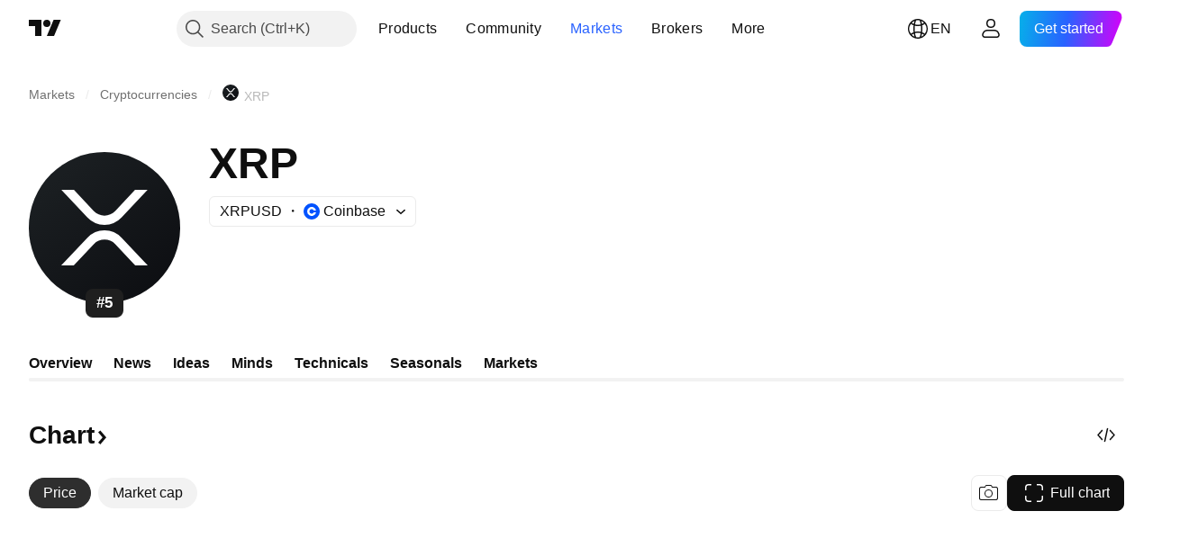

--- FILE ---
content_type: image/svg+xml
request_url: https://s3-symbol-logo.tradingview.com/crypto/XTVCXRP--big.svg
body_size: 207
content:
<!-- by TradingView --><svg width="56" height="56" xmlns="http://www.w3.org/2000/svg"><path fill="url(#paint0_linear)" d="M0 0h56v56H0z"/><path d="M39.307 14h4.631l-9.634 10.278A8.739 8.739 0 0128 27.01a8.739 8.739 0 01-6.304-2.732L12.046 14h4.647l7.311 7.873c2.141 2.271 5.851 2.271 7.992 0L39.306 14zM16.63 41.984h-4.63l9.695-10.247a8.754 8.754 0 016.312-2.732 8.754 8.754 0 016.312 2.733L44 42h-4.631l-7.357-7.842c-2.142-2.27-5.851-2.27-7.992 0l-7.389 7.826z" fill="#fff"/><defs><linearGradient id="paint0_linear" x1="10.418" y1="9.712" x2="68.147" y2="76.017" gradientUnits="userSpaceOnUse"><stop stop-color="#1A1E21"/><stop offset="1" stop-color="#06060A"/></linearGradient></defs></svg>

--- FILE ---
content_type: application/javascript; charset=utf-8
request_url: https://static.tradingview.com/static/bundles/en.74401.efc5c79a46b8363e72af.js
body_size: 10949
content:
(self.webpackChunktradingview=self.webpackChunktradingview||[]).push([[74401,63173,87178,37117,8800,83477],{25450:e=>{e.exports=["Gamma"]},148332:e=>{e.exports=["Delta"]},21456:e=>{e.exports=["Rho"]},37354:e=>{e.exports=["Theta"]},260812:e=>{e.exports=["Vega"]},797547:e=>{e.exports=["Equity"]},136330:e=>{e.exports=["Theme"]},183699:e=>{e.exports=["Next"]},586987:e=>{e.exports=["Month"]},549127:e=>{e.exports=["Announcement date"]},380003:e=>{e.exports=["Deal amount"]},775195:e=>{e.exports=["Offer date"]},26509:e=>{e.exports=["Offer price"]},529923:e=>{e.exports=["Shares offered"]},490640:e=>{e.exports=["Price range"]},280903:e=>{e.exports=["Buy"]},147094:e=>{e.exports=["Neutral"]},71780:e=>{e.exports=["Sell"]},948826:e=>{e.exports=["Strong buy"]},652042:e=>{e.exports=["Strong sell"]},783477:e=>{e.exports=Object.create(null),e.exports.Technicals_study=["Technicals"],e.exports["*All Candlestick Patterns*_study"]=["*All Candlestick Patterns*"],e.exports["24-hour Volume_study"]=["24-hour Volume"],e.exports["52 Week High/Low_study"]=["52 Week High/Low"],e.exports.ASI_study=["ASI"],e.exports["Abandoned Baby - Bearish_study"]=["Abandoned Baby - Bearish"],e.exports["Abandoned Baby - Bullish_study"]=["Abandoned Baby - Bullish"],e.exports["Accelerator Oscillator_study"]=["Accelerator Oscillator"],e.exports["Accounts payable_study"]=["Accounts payable"],e.exports["Accounts receivable - trade, net_study"]=["Accounts receivable - trade, net"],e.exports["Accounts receivables, gross_study"]=["Accounts receivables, gross"],e.exports.Accruals_study=["Accruals"],e.exports["Accrued payroll_study"]=["Accrued payroll"],e.exports["Accumulated depreciation, total_study"]=["Accumulated depreciation, total"],e.exports["Accumulation/Distribution_study"]=["Accumulation/Distribution"],e.exports["Accumulative Swing Index_study"]=["Accumulative Swing Index"],e.exports["Additional paid-in capital/Capital surplus_study"]=["Additional paid-in capital/Capital surplus"],e.exports["Advance Decline Line_study"]=["Advance Decline Line"],e.exports["Advance Decline Ratio_study"]=["Advance Decline Ratio"],e.exports["Advance/Decline Ratio (Bars)_study"]=["Advance/Decline Ratio (Bars)"],e.exports["Advance/Decline_study"]=["Advance/Decline"],e.exports["After tax other income/expense_study"]=["After tax other income/expense"],e.exports["All Chart Patterns_study"]=["All Chart Patterns"],e.exports["Altman Z-score_study"]=["Altman Z-score"],e.exports["Amortization of deferred charges_study"]=["Amortization of deferred charges"],e.exports["Amortization of intangibles_study"]=["Amortization of intangibles"],e.exports.Amortization_study=["Amortization"],e.exports["Anchored Volume Profile_study"]=["Anchored Volume Profile"],e.exports["Arnaud Legoux Moving Average_study"]=["Arnaud Legoux Moving Average"],e.exports.Aroon_study=["Aroon"],e.exports["Asset turnover_study"]=["Asset turnover"],e.exports["Auto Anchored Volume Profile_study"]=["Auto Anchored Volume Profile"],e.exports["Auto Fib Extension_study"]=["Auto Fib Extension"],
e.exports["Auto Fib Retracement_study"]=["Auto Fib Retracement"],e.exports["Auto Pitchfork_study"]=["Auto Pitchfork"],e.exports["Auto Trendlines_study"]=["Auto Trendlines"],e.exports["Average Daily Range_study"]=["Average Daily Range"],e.exports["Average Day Range_study"]=["Average Day Range"],e.exports["Average Directional Index_study"]=["Average Directional Index"],e.exports["Average Price_study"]=["Average Price"],e.exports["Average True Range_study"]=["Average True Range"],e.exports["Average basic shares outstanding_study"]=["Average basic shares outstanding"],e.exports["Awesome Oscillator_study"]=["Awesome Oscillator"],e.exports.BBTrend_study=["BBTrend"],e.exports["Bad debt / Doubtful accounts_study"]=["Bad debt / Doubtful accounts"],e.exports["Balance of Power_study"]=["Balance of Power"],e.exports["BarUpDn Strategy_study"]=["BarUpDn Strategy"],e.exports["Basic EPS_study"]=["Basic EPS"],e.exports["Basic earnings per share (Basic EPS)_study"]=["Basic earnings per share (Basic EPS)"],e.exports["Bearish Flag Chart Pattern_study"]=["Bearish Flag Chart Pattern"],e.exports["Bearish Pennant Chart Pattern_study"]=["Bearish Pennant Chart Pattern"],e.exports["Beneish M-score_study"]=["Beneish M-score"],e.exports["Bollinger BandWidth_study"]=["Bollinger BandWidth"],e.exports["Bollinger Bands %b_study"]=["Bollinger Bands %b"],e.exports["Bollinger Bands Strategy directed_study"]=["Bollinger Bands Strategy directed"],e.exports["Bollinger Bands Strategy_study"]=["Bollinger Bands Strategy"],e.exports["Bollinger Bands_study"]=["Bollinger Bands"],e.exports["Bollinger Bars_study"]=["Bollinger Bars"],e.exports["Book value per share_study"]=["Book value per share"],e.exports["Bull Bear Power_study"]=["Bull Bear Power"],e.exports["Bullish Flag Chart Pattern_study"]=["Bullish Flag Chart Pattern"],e.exports["Bullish Pennant Chart Pattern_study"]=["Bullish Pennant Chart Pattern"],e.exports["Buyback yield %_study"]=["Buyback yield %"],e.exports["COGS to revenue ratio_study"]=["COGS to revenue ratio"],e.exports.CRSI_study=["CRSI"],e.exports["CapEx per share_study"]=["CapEx per share"],e.exports["Capital and operating lease obligations_study"]=["Capital and operating lease obligations"],e.exports["Capital expenditures - fixed assets_study"]=["Capital expenditures - fixed assets"],e.exports["Capital expenditures - other assets_study"]=["Capital expenditures - other assets"],e.exports["Capital expenditures_study"]=["Capital expenditures"],e.exports["Capitalized lease obligations_study"]=["Capitalized lease obligations"],e.exports["Cash & equivalents_study"]=["Cash & equivalents"],e.exports["Cash and short term investments_study"]=["Cash and short term investments"],e.exports["Cash conversion cycle_study"]=["Cash conversion cycle"],e.exports["Cash from financing activities_study"]=["Cash from financing activities"],e.exports["Cash from investing activities_study"]=["Cash from investing activities"],e.exports["Cash from operating activities_study"]=["Cash from operating activities"],e.exports["Cash per share_study"]=["Cash per share"],
e.exports["Cash to debt ratio_study"]=["Cash to debt ratio"],e.exports["Chaikin Money Flow_study"]=["Chaikin Money Flow"],e.exports["Chaikin Oscillator_study"]=["Chaikin Oscillator"],e.exports["Chaikin Volatility_study"]=["Chaikin Volatility"],e.exports["Chande Kroll Stop_study"]=["Chande Kroll Stop"],e.exports["Chande Momentum Oscillator_study"]=["Chande Momentum Oscillator"],e.exports["Change in accounts payable_study"]=["Change in accounts payable"],e.exports["Change in accounts receivable_study"]=["Change in accounts receivable"],e.exports["Change in accrued expenses_study"]=["Change in accrued expenses"],e.exports["Change in inventories_study"]=["Change in inventories"],e.exports["Change in other assets/liabilities_study"]=["Change in other assets/liabilities"],e.exports["Change in taxes payable_study"]=["Change in taxes payable"],e.exports["Changes in working capital_study"]=["Changes in working capital"],e.exports.ChannelBreakOutStrategy_study=["ChannelBreakOutStrategy"],e.exports["Chop Zone_study"]=["Chop Zone"],e.exports["Choppiness Index_study"]=["Choppiness Index"],e.exports["Commodity Channel Index_study"]=["Commodity Channel Index"],e.exports["Common dividends paid_study"]=["Common dividends paid"],e.exports["Common equity, total_study"]=["Common equity, total"],e.exports["Common stock par/Carrying value_study"]=["Common stock par/Carrying value"],e.exports.Compare_study=["Compare"],e.exports["Conditional Expressions_study"]=["Conditional Expressions"],e.exports["Connors RSI_study"]=["Connors RSI"],e.exports.ConnorsRSI_study=["ConnorsRSI"],e.exports["Consecutive Up/Down Strategy_study"]=["Consecutive Up/Down Strategy"],e.exports["Coppock Curve_study"]=["Coppock Curve"],e.exports["Correlation - Log_study"]=["Correlation - Log"],e.exports["Correlation Coefficient_study"]=["Correlation Coefficient"],e.exports["Cost of goods sold_study"]=["Cost of goods sold"],e.exports["Cost of goods_study"]=["Cost of goods"],e.exports["Crypto Open Interest_study"]=["Crypto Open Interest"],e.exports["Cumulative Volume Delta_study"]=["Cumulative Volume Delta"],e.exports["Cumulative Volume Index_study"]=["Cumulative Volume Index"],e.exports["Cup and Handle Chart Pattern_study"]=["Cup and Handle Chart Pattern"],e.exports["Current portion of LT debt and capital leases_study"]=["Current portion of LT debt and capital leases"],e.exports["Current ratio_study"]=["Current ratio"],e.exports.DMI_study=["DMI"],e.exports["Dark Cloud Cover - Bearish_study"]=["Dark Cloud Cover - Bearish"],e.exports["Days inventory_study"]=["Days inventory"],e.exports["Days payable_study"]=["Days payable"],e.exports["Days sales outstanding_study"]=["Days sales outstanding"],e.exports["Debt to EBITDA ratio_study"]=["Debt to EBITDA ratio"],e.exports["Debt to assets ratio_study"]=["Debt to assets ratio"],e.exports["Debt to equity ratio_study"]=["Debt to equity ratio"],e.exports["Debt to revenue ratio_study"]=["Debt to revenue ratio"],e.exports["Deferred income, current_study"]=["Deferred income, current"],
e.exports["Deferred income, non-current_study"]=["Deferred income, non-current"],e.exports["Deferred tax assets_study"]=["Deferred tax assets"],e.exports["Deferred tax liabilities_study"]=["Deferred tax liabilities"],e.exports["Deferred taxes (cash flow)_study"]=["Deferred taxes (cash flow)"],e.exports["Deprecation and amortization_study"]=["Deprecation and amortization"],e.exports["Depreciation & amortization (cash flow)_study"]=["Depreciation & amortization (cash flow)"],e.exports["Depreciation/depletion_study"]=["Depreciation/depletion"],e.exports.Depreciation_study=["Depreciation"],e.exports["Detrended Price Oscillator_study"]=["Detrended Price Oscillator"],e.exports["Diluted EPS_study"]=["Diluted EPS"],e.exports["Diluted earnings per share (Diluted EPS)_study"]=["Diluted earnings per share (Diluted EPS)"],e.exports["Diluted net income available to common stockholders_study"]=["Diluted net income available to common stockholders"],e.exports["Diluted shares outstanding_study"]=["Diluted shares outstanding"],e.exports["Dilution adjustment_study"]=["Dilution adjustment"],e.exports["Directional Movement Index_study"]=["Directional Movement Index"],e.exports["Directional Movement_study"]=["Directional Movement"],e.exports["Discontinued operations_study"]=["Discontinued operations"],e.exports["Divergence Indicator_study"]=["Divergence Indicator"],e.exports["Dividend payout ratio %_study"]=["Dividend payout ratio %"],e.exports["Dividend yield %_study"]=["Dividend yield %"],e.exports["Dividends payable_study"]=["Dividends payable"],e.exports["Dividends per share - common stock primary issue_study"]=["Dividends per share - common stock primary issue"],e.exports["Doji Star - Bearish_study"]=["Doji Star - Bearish"],e.exports["Doji Star - Bullish_study"]=["Doji Star - Bullish"],e.exports.Doji_study=["Doji"],e.exports["Donchian Channels_study"]=["Donchian Channels"],e.exports["Double Bottom Chart Pattern_study"]=["Double Bottom Chart Pattern"],e.exports["Double EMA_study"]=["Double EMA"],e.exports["Double Top Chart Pattern_study"]=["Double Top Chart Pattern"],e.exports["Downside Tasuki Gap - Bearish_study"]=["Downside Tasuki Gap - Bearish"],e.exports["Dragonfly Doji - Bullish_study"]=["Dragonfly Doji - Bullish"],e.exports["EBIT per share_study"]=["EBIT per share"],e.exports["EBITDA margin %_study"]=["EBITDA margin %"],e.exports["EBITDA per share_study"]=["EBITDA per share"],e.exports.EBITDA_study=["EBITDA"],e.exports.EBIT_study=["EBIT"],e.exports["EMA Cross_study"]=["EMA Cross"],e.exports["EPS basic one year growth_study"]=["EPS basic one year growth"],e.exports["EPS diluted one year growth_study"]=["EPS diluted one year growth"],e.exports["EPS estimates_study"]=["EPS estimates"],e.exports["Earnings yield_study"]=["Earnings yield"],e.exports["Ease Of Movement_study"]=["Ease Of Movement"],e.exports["Ease of Movement_study"]=["Ease of Movement"],e.exports["Effective interest rate on debt %_study"]=["Effective interest rate on debt %"],e.exports["Elder Force Index_study"]=["Elder Force Index"],
e.exports["Elder's Force Index_study"]=["Elder's Force Index"],e.exports["Elders Force Index_study"]=["Elders Force Index"],e.exports["Elliott Wave Chart Pattern_study"]=["Elliott Wave Chart Pattern"],e.exports["Engulfing - Bearish_study"]=["Engulfing - Bearish"],e.exports["Engulfing - Bullish_study"]=["Engulfing - Bullish"],e.exports["Enterprise value to EBIT ratio_study"]=["Enterprise value to EBIT ratio"],e.exports["Enterprise value to EBITDA ratio_study"]=["Enterprise value to EBITDA ratio"],e.exports["Enterprise value to revenue ratio_study"]=["Enterprise value to revenue ratio"],e.exports["Enterprise value_study"]=["Enterprise value"],e.exports.Envelope_study=["Envelope"],e.exports.Envelopes_study=["Envelopes"],e.exports["Equity in earnings_study"]=["Equity in earnings"],e.exports["Equity to assets ratio_study"]=["Equity to assets ratio"],e.exports["Evening Doji Star - Bearish_study"]=["Evening Doji Star - Bearish"],e.exports["Evening Star - Bearish_study"]=["Evening Star - Bearish"],e.exports["Falling Three Methods - Bearish_study"]=["Falling Three Methods - Bearish"],e.exports["Falling Wedge Chart Pattern_study"]=["Falling Wedge Chart Pattern"],e.exports["Falling Window - Bearish_study"]=["Falling Window - Bearish"],e.exports["Financing activities – other sources_study"]=["Financing activities – other sources"],e.exports["Financing activities – other uses_study"]=["Financing activities – other uses"],e.exports["Fisher Transform_study"]=["Fisher Transform"],e.exports["Fixed Range Volume Profile_study"]=["Fixed Range Volume Profile"],e.exports["Fixed Range_study"]=["Fixed Range"],e.exports["Float shares outstanding_study"]=["Float shares outstanding"],e.exports["Free cash flow margin %_study"]=["Free cash flow margin %"],e.exports["Free cash flow per share_study"]=["Free cash flow per share"],e.exports["Free cash flow_study"]=["Free cash flow"],e.exports["Free float_study"]=["Free float"],e.exports["Fulmer H factor_study"]=["Fulmer H factor"],e.exports["Funding Rate_study"]=["Funding Rate"],e.exports["Funds from operations_study"]=["Funds from operations"],e.exports.Gaps_study=["Gaps"],e.exports["Goodwill to assets ratio_study"]=["Goodwill to assets ratio"],e.exports["Goodwill, net_study"]=["Goodwill, net"],e.exports["Graham's number_study"]=["Graham's number"],e.exports["Gravestone Doji - Bearish_study"]=["Gravestone Doji - Bearish"],e.exports["Greedy Strategy_study"]=["Greedy Strategy"],e.exports["Gross margin %_study"]=["Gross margin %"],e.exports["Gross profit to assets ratio_study"]=["Gross profit to assets ratio"],e.exports["Gross profit_study"]=["Gross profit"],e.exports["Gross property/plant/equipment_study"]=["Gross property/plant/equipment"],e.exports["Guppy Multiple Moving Average_study"]=["Guppy Multiple Moving Average"],e.exports["Hammer - Bullish_study"]=["Hammer - Bullish"],e.exports["Hanging Man - Bearish_study"]=["Hanging Man - Bearish"],e.exports["Harami - Bearish_study"]=["Harami - Bearish"],e.exports["Harami - Bullish_study"]=["Harami - Bullish"],
e.exports["Harami Cross - Bearish_study"]=["Harami Cross - Bearish"],e.exports["Harami Cross - Bullish_study"]=["Harami Cross - Bullish"],e.exports["Head and Shoulders Chart Pattern_study"]=["Head and Shoulders Chart Pattern"],e.exports["Historical Volatility_study"]=["Historical Volatility"],e.exports["Hull Moving Average_study"]=["Hull Moving Average"],e.exports["Ichimoku Cloud_study"]=["Ichimoku Cloud"],e.exports.Ichimoku_study=["Ichimoku"],e.exports.Impairments_study=["Impairments"],e.exports["InSide Bar Strategy_study"]=["InSide Bar Strategy"],e.exports["Income Tax Credits_study"]=["Income Tax Credits"],e.exports["Income Tax, current - foreign_study"]=["Income Tax, current - foreign"],e.exports["Income tax payable_study"]=["Income tax payable"],e.exports["Income tax, current - domestic_study"]=["Income tax, current - domestic"],e.exports["Income tax, current_study"]=["Income tax, current"],e.exports["Income tax, deferred - domestic_study"]=["Income tax, deferred - domestic"],e.exports["Income tax, deferred - foreign_study"]=["Income tax, deferred - foreign"],e.exports["Income tax, deferred_study"]=["Income tax, deferred"],e.exports["Interest capitalized_study"]=["Interest capitalized"],e.exports["Interest coverage_study"]=["Interest coverage"],e.exports["Interest expense on debt_study"]=["Interest expense on debt"],e.exports["Interest expense, net of interest capitalized_study"]=["Interest expense, net of interest capitalized"],e.exports["Inventories - finished goods_study"]=["Inventories - finished goods"],e.exports["Inventories - progress payments & other_study"]=["Inventories - progress payments & other"],e.exports["Inventories - raw materials_study"]=["Inventories - raw materials"],e.exports["Inventories - work in progress_study"]=["Inventories - work in progress"],e.exports["Inventory to revenue ratio_study"]=["Inventory to revenue ratio"],e.exports["Inventory turnover_study"]=["Inventory turnover"],e.exports["Inverted Cup and Handle Chart Pattern_study"]=["Inverted Cup and Handle Chart Pattern"],e.exports["Inverted Hammer - Bullish_study"]=["Inverted Hammer - Bullish"],e.exports["Inverted Head and Shoulders Chart Pattern_study"]=["Inverted Head and Shoulders Chart Pattern"],e.exports["Investing activities – other sources_study"]=["Investing activities – other sources"],e.exports["Investing activities – other uses_study"]=["Investing activities – other uses"],e.exports["Investments in unconsolidated subsidiaries_study"]=["Investments in unconsolidated subsidiaries"],e.exports["Issuance of long term debt_study"]=["Issuance of long term debt"],e.exports["Issuance/retirement of debt, net_study"]=["Issuance/retirement of debt, net"],e.exports["Issuance/retirement of long term debt_study"]=["Issuance/retirement of long term debt"],e.exports["Issuance/retirement of other debt_study"]=["Issuance/retirement of other debt"],e.exports["Issuance/retirement of short term debt_study"]=["Issuance/retirement of short term debt"],e.exports["Issuance/retirement of stock, net_study"]=["Issuance/retirement of stock, net"],
e.exports["KZ index_study"]=["KZ index"],e.exports["Keltner Channel Strategy_study"]=["Keltner Channel Strategy"],e.exports["Keltner Channels Strategy_study"]=["Keltner Channels Strategy"],e.exports["Keltner Channels_study"]=["Keltner Channels"],e.exports["Key stats_study"]=["Key stats"],e.exports["Kicking - Bearish_study"]=["Kicking - Bearish"],e.exports["Kicking - Bullish_study"]=["Kicking - Bullish"],e.exports["Klinger Oscillator_study"]=["Klinger Oscillator"],e.exports["Know Sure Thing_study"]=["Know Sure Thing"],e.exports["Least Squares Moving Average_study"]=["Least Squares Moving Average"],e.exports["Legal claim expense_study"]=["Legal claim expense"],e.exports["Linear Regression Channel_study"]=["Linear Regression Channel"],e.exports["Linear Regression Curve_study"]=["Linear Regression Curve"],e.exports["Linear Regression Slope_study"]=["Linear Regression Slope"],e.exports["Linear Regression_study"]=["Linear Regression"],e.exports.Liquidations_study=["Liquidations"],e.exports["Liquidity ratios_study"]=["Liquidity ratios"],e.exports["Long Lower Shadow - Bullish_study"]=["Long Lower Shadow - Bullish"],e.exports["Long Short Accounts %_study"]=["Long Short Accounts %"],e.exports["Long Upper Shadow - Bearish_study"]=["Long Upper Shadow - Bearish"],e.exports["Long term debt excl. lease liabilities_study"]=["Long term debt excl. lease liabilities"],e.exports["Long term debt to total assets ratio_study"]=["Long term debt to total assets ratio"],e.exports["Long term debt to total equity ratio_study"]=["Long term debt to total equity ratio"],e.exports["Long term debt_study"]=["Long term debt"],e.exports["Long term investments_study"]=["Long term investments"],e.exports["Long/Short Ratio Accounts_study"]=["Long/Short Ratio Accounts"],e.exports["MA Cross_study"]=["MA Cross"],e.exports["MA with EMA Cross_study"]=["MA with EMA Cross"],e.exports["MA/EMA Cross_study"]=["MA/EMA Cross"],e.exports["MACD Strategy_study"]=["MACD Strategy"],e.exports.MACD_study=["MACD"],e.exports["Majority Rule_study"]=["Majority Rule"],e.exports["Market capitalization_study"]=["Market capitalization"],e.exports["Marubozu Black - Bearish_study"]=["Marubozu Black - Bearish"],e.exports["Marubozu White - Bullish_study"]=["Marubozu White - Bullish"],e.exports["Mass Index_study"]=["Mass Index"],e.exports["McGinley Dynamic_study"]=["McGinley Dynamic"],e.exports["Median Price_study"]=["Median Price"],e.exports.Median_study=["Median"],e.exports["Minority interest_study"]=["Minority interest"],e.exports["Miscellaneous non-operating expense_study"]=["Miscellaneous non-operating expense"],e.exports["Momentum Strategy_study"]=["Momentum Strategy"],e.exports.Momentum_study=["Momentum"],e.exports["Money Flow Index_study"]=["Money Flow Index"],e.exports["Money Flow_study"]=["Money Flow"],e.exports["Moon Phases_study"]=["Moon Phases"],e.exports["Morning Doji Star - Bullish_study"]=["Morning Doji Star - Bullish"],e.exports["Morning Star - Bullish_study"]=["Morning Star - Bullish"],e.exports["Moving Average Adaptive_study"]=["Moving Average Adaptive"],
e.exports["Moving Average Channel_study"]=["Moving Average Channel"],e.exports["Moving Average Convergence Divergence_study"]=["Moving Average Convergence Divergence"],e.exports["Moving Average Convergence/Divergence_study"]=["Moving Average Convergence/Divergence"],e.exports["Moving Average Double_study"]=["Moving Average Double"],e.exports["Moving Average Exponential_study"]=["Moving Average Exponential"],e.exports["Moving Average Hamming_study"]=["Moving Average Hamming"],e.exports["Moving Average Modified_study"]=["Moving Average Modified"],e.exports["Moving Average Multiple_study"]=["Moving Average Multiple"],e.exports["Moving Average Ribbon_study"]=["Moving Average Ribbon"],e.exports["Moving Average Simple_study"]=["Moving Average Simple"],e.exports["Moving Average Triple_study"]=["Moving Average Triple"],e.exports["Moving Average Weighted_study"]=["Moving Average Weighted"],e.exports["Moving Average_study"]=["Moving Average"],e.exports["MovingAvg Cross_study"]=["MovingAvg Cross"],e.exports["MovingAvg2Line Cross_study"]=["MovingAvg2Line Cross"],e.exports["Multi-Time Period Charts_study"]=["Multi-Time Period Charts"],e.exports["Net Volume_study"]=["Net Volume"],e.exports["Net current asset value per share_study"]=["Net current asset value per share"],e.exports["Net debt_study"]=["Net debt"],e.exports["Net income (cash flow)_study"]=["Net income (cash flow)"],e.exports["Net income before discontinued operations_study"]=["Net income before discontinued operations"],e.exports["Net income per employee_study"]=["Net income per employee"],e.exports["Net income_study"]=["Net income"],e.exports["Net intangible assets_study"]=["Net intangible assets"],e.exports["Net margin %_study"]=["Net margin %"],e.exports["Net property/plant/equipment_study"]=["Net property/plant/equipment"],e.exports["Non-cash items_study"]=["Non-cash items"],e.exports["Non-controlling/minority interest_study"]=["Non-controlling/minority interest"],e.exports["Non-operating income, excl. interest expenses_study"]=["Non-operating income, excl. interest expenses"],e.exports["Non-operating income, total_study"]=["Non-operating income, total"],e.exports["Non-operating interest income_study"]=["Non-operating interest income"],e.exports["Note receivable - long term_study"]=["Note receivable - long term"],e.exports["Notes payable_study"]=["Notes payable"],e.exports["Number of employees_study"]=["Number of employees"],e.exports["Number of shareholders_study"]=["Number of shareholders"],e.exports["On Balance Volume_study"]=["On Balance Volume"],e.exports["On Neck - Bearish_study"]=["On Neck - Bearish"],e.exports["Open Interest_study"]=["Open Interest"],e.exports["Operating cash flow per share_study"]=["Operating cash flow per share"],e.exports["Operating earnings yield %_study"]=["Operating earnings yield %"],e.exports["Operating expenses (excl. COGS)_study"]=["Operating expenses (excl. COGS)"],e.exports["Operating income_study"]=["Operating income"],e.exports["Operating lease liabilities_study"]=["Operating lease liabilities"],
e.exports["Operating margin %_study"]=["Operating margin %"],e.exports["Other COGS_study"]=["Other COGS"],e.exports["Other common equity_study"]=["Other common equity"],e.exports["Other cost of goods sold_study"]=["Other cost of goods sold"],e.exports["Other current assets, total_study"]=["Other current assets, total"],e.exports["Other current liabilities_study"]=["Other current liabilities"],e.exports["Other exceptional charges_study"]=["Other exceptional charges"],e.exports["Other financing cash flow items, total_study"]=["Other financing cash flow items, total"],e.exports["Other intangibles, net_study"]=["Other intangibles, net"],e.exports["Other investing cash flow items, total_study"]=["Other investing cash flow items, total"],e.exports["Other investments_study"]=["Other investments"],e.exports["Other liabilities, total_study"]=["Other liabilities, total"],e.exports["Other long term assets, total_study"]=["Other long term assets, total"],e.exports["Other non-current liabilities, total_study"]=["Other non-current liabilities, total"],e.exports["Other operating expenses, total_study"]=["Other operating expenses, total"],e.exports["Other receivables_study"]=["Other receivables"],e.exports["Other short term debt_study"]=["Other short term debt"],e.exports["OutSide Bar Strategy_study"]=["OutSide Bar Strategy"],e.exports.Overlay_study=["Overlay"],e.exports["PEG ratio_study"]=["PEG ratio"],e.exports["Paid in capital_study"]=["Paid in capital"],e.exports["Parabolic SAR Strategy_study"]=["Parabolic SAR Strategy"],e.exports["Parabolic SAR_study"]=["Parabolic SAR"],e.exports["Per share metrics_study"]=["Per share metrics"],e.exports.Performance_study=["Performance"],e.exports["Periodic Volume Profile_study"]=["Periodic Volume Profile"],e.exports["Piercing - Bullish_study"]=["Piercing - Bullish"],e.exports["Piotroski F-score_study"]=["Piotroski F-score"],e.exports["Pivot Extension Strategy_study"]=["Pivot Extension Strategy"],e.exports["Pivot Points High Low_study"]=["Pivot Points High Low"],e.exports["Pivot Points Standard_study"]=["Pivot Points Standard"],e.exports["Pivot Reversal Strategy_study"]=["Pivot Reversal Strategy"],e.exports["Preferred dividends paid_study"]=["Preferred dividends paid"],e.exports["Preferred dividends_study"]=["Preferred dividends"],e.exports["Preferred stock, carrying value_study"]=["Preferred stock, carrying value"],e.exports["Prepaid expenses_study"]=["Prepaid expenses"],e.exports["Pretax equity in earnings_study"]=["Pretax equity in earnings"],e.exports["Pretax income_study"]=["Pretax income"],e.exports["Price Channel Strategy_study"]=["Price Channel Strategy"],e.exports["Price Channel_study"]=["Price Channel"],e.exports["Price Oscillator_study"]=["Price Oscillator"],e.exports["Price Target_study"]=["Price Target"],e.exports["Price Volume Trend_study"]=["Price Volume Trend"],e.exports["Price earnings ratio forward_study"]=["Price earnings ratio forward"],e.exports["Price sales ratio forward_study"]=["Price sales ratio forward"],e.exports["Price to book ratio_study"]=["Price to book ratio"],
e.exports["Price to cash flow ratio_study"]=["Price to cash flow ratio"],e.exports["Price to earnings ratio_study"]=["Price to earnings ratio"],e.exports["Price to free cash flow ratio_study"]=["Price to free cash flow ratio"],e.exports["Price to sales ratio_study"]=["Price to sales ratio"],e.exports["Price to tangible book ratio_study"]=["Price to tangible book ratio"],e.exports["Profitability ratios_study"]=["Profitability ratios"],e.exports["Provision for risks & charge_study"]=["Provision for risks & charge"],e.exports["Purchase of investments_study"]=["Purchase of investments"],e.exports["Purchase/acquisition of business_study"]=["Purchase/acquisition of business"],e.exports["Purchase/sale of business, net_study"]=["Purchase/sale of business, net"],e.exports["Purchase/sale of investments, net_study"]=["Purchase/sale of investments, net"],e.exports["Quality ratio_study"]=["Quality ratio"],e.exports["Quick ratio_study"]=["Quick ratio"],e.exports["RCI Ribbon_study"]=["RCI Ribbon"],e.exports["RSI Divergence Indicator_study"]=["RSI Divergence Indicator"],e.exports["RSI Strategy_study"]=["RSI Strategy"],e.exports["Rank Correlation Index_study"]=["Rank Correlation Index"],e.exports["Rate Of Change_study"]=["Rate Of Change"],e.exports["Rectangle Chart Pattern_study"]=["Rectangle Chart Pattern"],e.exports["Reduction of long term debt_study"]=["Reduction of long term debt"],e.exports["Relative Strength Index_study"]=["Relative Strength Index"],e.exports["Relative Vigor Index_study"]=["Relative Vigor Index"],e.exports["Relative Volatility Index_study"]=["Relative Volatility Index"],e.exports["Relative Volume at Time_study"]=["Relative Volume at Time"],e.exports["Repurchase of common & preferred stock_study"]=["Repurchase of common & preferred stock"],e.exports["Research & development to revenue ratio_study"]=["Research & development to revenue ratio"],e.exports["Research & development_study"]=["Research & development"],e.exports["Restructuring charge_study"]=["Restructuring charge"],e.exports["Retained earnings_study"]=["Retained earnings"],e.exports["Return on assets %_study"]=["Return on assets %"],e.exports["Return on equity %_study"]=["Return on equity %"],e.exports["Return on equity adjusted to book value %_study"]=["Return on equity adjusted to book value %"],e.exports["Return on invested capital %_study"]=["Return on invested capital %"],e.exports["Return on tangible assets %_study"]=["Return on tangible assets %"],e.exports["Return on tangible equity %_study"]=["Return on tangible equity %"],e.exports["Revenue estimates_study"]=["Revenue estimates"],e.exports["Revenue one year growth_study"]=["Revenue one year growth"],e.exports["Revenue per employee_study"]=["Revenue per employee"],e.exports["Revenue per share_study"]=["Revenue per share"],e.exports["Rising Three Methods - Bullish_study"]=["Rising Three Methods - Bullish"],e.exports["Rising Wedge Chart Pattern_study"]=["Rising Wedge Chart Pattern"],e.exports["Rising Window - Bullish_study"]=["Rising Window - Bullish"],
e.exports["Rob Booker - ADX Breakout_study"]=["Rob Booker - ADX Breakout"],e.exports["Rob Booker - Intraday Pivot Points_study"]=["Rob Booker - Intraday Pivot Points"],e.exports["Rob Booker - Knoxville Divergence_study"]=["Rob Booker - Knoxville Divergence"],e.exports["Rob Booker - Missed Pivot Points_study"]=["Rob Booker - Missed Pivot Points"],e.exports["Rob Booker - Reversal_study"]=["Rob Booker - Reversal"],e.exports["Rob Booker - Ziv Ghost Pivots_study"]=["Rob Booker - Ziv Ghost Pivots"],e.exports["SMI Ergodic Indicator/Oscillator_study"]=["SMI Ergodic Indicator/Oscillator"],e.exports["SMI Ergodic Indicator_study"]=["SMI Ergodic Indicator"],e.exports["SMI Ergodic Oscillator_study"]=["SMI Ergodic Oscillator"],e.exports["Sale of common & preferred stock_study"]=["Sale of common & preferred stock"],e.exports["Sale of fixed assets & businesses_study"]=["Sale of fixed assets & businesses"],e.exports["Sale/maturity of investments_study"]=["Sale/maturity of investments"],e.exports.Seasonality_study=["Seasonality"],e.exports["Selling/general/admin expenses, other_study"]=["Selling/general/admin expenses, other"],e.exports["Selling/general/admin expenses, total_study"]=["Selling/general/admin expenses, total"],e.exports["Session Time Price Opportunity_study"]=["Session Time Price Opportunity"],e.exports["Session Volume HD_study"]=["Session Volume HD"],e.exports["Session Volume Profile HD_study"]=["Session Volume Profile HD"],e.exports["Session Volume Profile_study"]=["Session Volume Profile"],e.exports["Session Volume_study"]=["Session Volume"],e.exports["Shareholders' equity_study"]=["Shareholders' equity"],e.exports["Shares buyback ratio %_study"]=["Shares buyback ratio %"],e.exports["Shooting Star - Bearish_study"]=["Shooting Star - Bearish"],e.exports["Short term debt excl. current portion of LT debt_study"]=["Short term debt excl. current portion of LT debt"],e.exports["Short term debt_study"]=["Short term debt"],e.exports["Short term investments_study"]=["Short term investments"],e.exports["Sloan ratio %_study"]=["Sloan ratio %"],e.exports["Smoothed Moving Average_study"]=["Smoothed Moving Average"],e.exports["Solvency ratios_study"]=["Solvency ratios"],e.exports["Spinning Top Black_study"]=["Spinning Top Black"],e.exports["Spinning Top White_study"]=["Spinning Top White"],e.exports["Springate score_study"]=["Springate score"],e.exports["Standard Deviation_study"]=["Standard Deviation"],e.exports["Standard Error Bands_study"]=["Standard Error Bands"],e.exports["Standard Error_study"]=["Standard Error"],e.exports.Stoch_study=["Stoch"],e.exports["Stochastic Momentum Index_study"]=["Stochastic Momentum Index"],e.exports["Stochastic RSI_study"]=["Stochastic RSI"],e.exports["Stochastic Slow Strategy_study"]=["Stochastic Slow Strategy"],e.exports.Stochastic_study=["Stochastic"],e.exports.SuperTrend_study=["SuperTrend"],e.exports["Supertrend Strategy_study"]=["Supertrend Strategy"],e.exports.Supertrend_study=["Supertrend"],e.exports["Sustainable growth rate_study"]=["Sustainable growth rate"],
e.exports.TRIX_study=["TRIX"],e.exports["Tangible book value per share_study"]=["Tangible book value per share"],e.exports["Tangible common equity ratio_study"]=["Tangible common equity ratio"],e.exports.Taxes_study=["Taxes"],e.exports["Technical Ratings Strategy_study"]=["Technical Ratings Strategy"],e.exports["Technical Ratings_study"]=["Technical Ratings"],e.exports["Three Black Crows - Bearish_study"]=["Three Black Crows - Bearish"],e.exports["Three White Soldiers - Bullish_study"]=["Three White Soldiers - Bullish"],e.exports["Time Price Opportunity_study"]=["Time Price Opportunity"],e.exports["Time Weighted Average Price_study"]=["Time Weighted Average Price"],e.exports["Tobin's Q (approximate)_study"]=["Tobin's Q (approximate)"],e.exports["Total assets_study"]=["Total assets"],e.exports["Total cash dividends paid_study"]=["Total cash dividends paid"],e.exports["Total common shares outstanding_study"]=["Total common shares outstanding"],e.exports["Total current assets_study"]=["Total current assets"],e.exports["Total current liabilities_study"]=["Total current liabilities"],e.exports["Total debt per share_study"]=["Total debt per share"],e.exports["Total debt_study"]=["Total debt"],e.exports["Total equity_study"]=["Total equity"],e.exports["Total inventory_study"]=["Total inventory"],e.exports["Total liabilities & shareholders' equities_study"]=["Total liabilities & shareholders' equities"],e.exports["Total liabilities_study"]=["Total liabilities"],e.exports["Total non-current assets_study"]=["Total non-current assets"],e.exports["Total non-current liabilities_study"]=["Total non-current liabilities"],e.exports["Total operating expenses_study"]=["Total operating expenses"],e.exports["Total receivables, net_study"]=["Total receivables, net"],e.exports["Total revenue_study"]=["Total revenue"],e.exports["Trading Sessions_study"]=["Trading Sessions"],e.exports["Treasury stock - common_study"]=["Treasury stock - common"],e.exports["Trend Strength Index_study"]=["Trend Strength Index"],e.exports["Tri-Star - Bearish_study"]=["Tri-Star - Bearish"],e.exports["Tri-Star - Bullish_study"]=["Tri-Star - Bullish"],e.exports["Triangle Chart Pattern_study"]=["Triangle Chart Pattern"],e.exports["Triple Bottom Chart Pattern_study"]=["Triple Bottom Chart Pattern"],e.exports["Triple EMA_study"]=["Triple EMA"],e.exports["Triple Top Chart Pattern_study"]=["Triple Top Chart Pattern"],e.exports["True Strength Index_study"]=["True Strength Index"],e.exports["True Strength Indicator_study"]=["True Strength Indicator"],e.exports["Tweezer Bottom - Bullish_study"]=["Tweezer Bottom - Bullish"],e.exports["Tweezer Top - Bearish_study"]=["Tweezer Top - Bearish"],e.exports["Typical Price_study"]=["Typical Price"],e.exports["Ultimate Oscillator_study"]=["Ultimate Oscillator"],e.exports["Unrealized gain/loss_study"]=["Unrealized gain/loss"],e.exports["Unusual income/expense_study"]=["Unusual income/expense"],e.exports["Up/Down Volume_study"]=["Up/Down Volume"],e.exports["Upside Tasuki Gap - Bullish_study"]=["Upside Tasuki Gap - Bullish"],
e.exports["VWAP Auto Anchored_study"]=["VWAP Auto Anchored"],e.exports.VWAP_study=["VWAP"],e.exports.VWMA_study=["VWMA"],e.exports["Valuation ratios_study"]=["Valuation ratios"],e.exports["Visible Average Price_study"]=["Visible Average Price"],e.exports["Visible Range Volume Profile_study"]=["Visible Range Volume Profile"],e.exports["Visible Range_study"]=["Visible Range"],e.exports.Vol_study=["Vol"],e.exports["Volatility Close-to-Close_study"]=["Volatility Close-to-Close"],e.exports["Volatility Index_study"]=["Volatility Index"],e.exports["Volatility O-H-L-C_study"]=["Volatility O-H-L-C"],e.exports["Volatility Stop_study"]=["Volatility Stop"],e.exports["Volatility Zero Trend Close-to-Close_study"]=["Volatility Zero Trend Close-to-Close"],e.exports["Volty Expan Close Strategy_study"]=["Volty Expan Close Strategy"],e.exports["Volume Delta_study"]=["Volume Delta"],e.exports["Volume Oscillator_study"]=["Volume Oscillator"],e.exports["Volume Weighted Average Price_study"]=["Volume Weighted Average Price"],e.exports["Volume Weighted Moving Average_study"]=["Volume Weighted Moving Average"],e.exports.Volume_study=["Volume"],e.exports["Vortex Indicator_study"]=["Vortex Indicator"],e.exports["Williams %R_study"]=["Williams %R"],e.exports["Williams Alligator_study"]=["Williams Alligator"],e.exports["Williams Fractal_study"]=["Williams Fractal"],e.exports["Williams Fractals_study"]=["Williams Fractals"],e.exports["Williams Percent Range_study"]=["Williams Percent Range"],e.exports["Woodies CCI_study"]=["Woodies CCI"],e.exports["Working capital per share_study"]=["Working capital per share"],e.exports["Zig Zag_study"]=["Zig Zag"],e.exports["Zmijewski score_study"]=["Zmijewski score"]},280602:e=>{e.exports=["Cotton"]},332961:e=>{e.exports=["Coupon"]},926156:e=>{e.exports=["Coupon frequency"]},48901:e=>{e.exports=["Cocoa"]},427190:e=>{e.exports=["Coffee"]},866649:e=>{e.exports=["Commodities"]},162660:e=>{e.exports=["Commercial Services"]},210311:e=>{e.exports=["Communication services"]},210593:e=>{e.exports=["Communications"]},76577:e=>{e.exports=["Consumer Durables"]},545853:e=>{e.exports=["Consumer Non-Durables"]},752020:e=>{e.exports=["Consumer Services"]},289257:e=>{e.exports=["Consumer discretionary"]},103415:e=>{e.exports=["Consumer staples"]},458644:e=>{e.exports=["Contract"]},372701:e=>{e.exports=["Contract highlights"]},461256:e=>{e.exports=["Contract size"]},261810:e=>{e.exports=["Conversion option"]},533830:e=>{e.exports=["Copper"]},402723:e=>{e.exports=["Copy {title}"]},646246:e=>{e.exports=["Corn"]},515254:e=>{e.exports=["Corporate"]},654420:e=>{e.exports=["Canadian dollar"]},861512:e=>{e.exports=["Carbon credits"]},587145:e=>{e.exports=["Cash"]},94820:e=>{e.exports=["Cash flow"]},288706:e=>{e.exports=["Circulating supply"]},208800:e=>{e.exports=["Click here to learn more"]},11080:e=>{e.exports=["Crude oil"]},936579:e=>{e.exports=["Credit default swaps"]},381849:e=>{e.exports=["Currency"]},535770:e=>{e.exports=["Current"]},828072:e=>{e.exports=["American"]},984847:e=>{e.exports=["Annual"]},254786:e=>{
e.exports=["Actual"]},14834:e=>{e.exports=["After market close"]},531758:e=>{e.exports=["Agency"]},493795:e=>{e.exports=["Alternatives"]},89864:e=>{e.exports=["Aluminium"]},584266:e=>{e.exports=["Asset Class"]},986507:e=>{e.exports=["Asset allocation"]},808953:e=>{e.exports=["Australian dollar"]},22261:e=>{e.exports=["Bonds, Cash & Other"]},903010:e=>{e.exports=["Balance sheet"]},500002:e=>{e.exports=["Banks"]},519391:e=>{e.exports=["Basic EPS (TTM)"]},264530:e=>{e.exports=["Beta (1Y)"]},552274:e=>{e.exports=["Before market open"]},519840:e=>{e.exports=["Biotechnology"]},766605:e=>{e.exports=["Broad credit"]},83263:e=>{e.exports=["Broad market"]},680362:e=>{e.exports=["Broad market ex agriculture"]},660345:e=>{e.exports=["Buyers"]},973814:e=>{e.exports=["Buys"]},929143:e=>{e.exports=["Buys volume"]},219289:e=>{e.exports=["Government"]},669536:e=>{e.exports=["Gold"]},644071:e=>{e.exports=["Gas oil"]},180212:e=>{e.exports=["Gasoline"]},656334:e=>{e.exports=["Global macro"]},4764:e=>{e.exports=["Grains"]},722677:e=>{e.exports=["Date"]},376700:e=>{e.exports=["Developing"]},505839:e=>{e.exports=["Dividend yield (indicated)"]},137260:e=>{e.exports=["Dividends"]},462828:e=>{e.exports=["Discount/Premium to NAV"]},631973:e=>{e.exports=["Distribution Services"]},122504:e=>{e.exports=["Duration type"]},151105:e=>{e.exports=["Employees (FY)"]},538580:e=>{e.exports=["Energy"]},510492:e=>{e.exports=["Energy Minerals"]},541670:e=>{e.exports=["Energy, Electricity"]},844543:e=>{e.exports=["Earnings"]},196122:e=>{e.exports=["Earning report live"]},125491:e=>{e.exports=["Electric Utilities"]},108066:e=>{e.exports=["Electrical Components & Equipment"]},868486:e=>{e.exports=["Electronic Technology"]},980767:e=>{e.exports=["Estimate"]},773067:e=>{e.exports=["European"]},984306:e=>{e.exports=["Extended market"]},927265:e=>{e.exports=["Expense ratio"]},988191:e=>{e.exports=["Expiration date"]},972099:e=>{e.exports=["Exposure type"]},852789:e=>{e.exports=["Explorers"]},838136:e=>{e.exports=["Focus"]},72137:e=>{e.exports=["Footwear"]},920138:e=>{e.exports=["Forecast"]},86362:e=>{e.exports=["Face value"]},531616:e=>{e.exports=["Fixed income"]},354140:e=>{e.exports=["Finance"]},636787:e=>{e.exports=["Financing"]},856135:e=>{e.exports=["Financials"]},138434:e=>{e.exports=["From {date}"]},303598:e=>{e.exports=["Front month"]},515933:e=>{e.exports=["Fully diluted valuation"]},970467:e=>{e.exports=["Fully diluted market cap"]},287332:e=>{e.exports=["Fundamental"]},390616:e=>{e.exports=["Key stats"]},492995:e=>{e.exports=["Key terms"]},426931:e=>{e.exports=["Home page"]},199493:e=>{e.exports=["Health Services"]},15483:e=>{e.exports=["Health Technology"]},298699:e=>{e.exports=["Health care"]},76935:e=>{e.exports=["Heating oil"]},8242:e=>{e.exports=["High yield"]},130291:e=>{e.exports=["High dividend yield"]},580858:e=>{e.exports=["Highest"]},541536:e=>{e.exports=["Implied volatility"]},620296:e=>{e.exports=["Investing"]},781587:e=>{e.exports=["Investment grade"]},173074:e=>{e.exports=["Inception date"]},655923:e=>{e.exports=["Income statement"]},
456406:e=>{e.exports=["Index tracked"]},586395:e=>{e.exports=["Indian rupee"]},820900:e=>{e.exports=["Industrial Conglomerates"]},62953:e=>{e.exports=["Industrial REITs"]},231542:e=>{e.exports=["Industrial Services"]},478038:e=>{e.exports=["Industrials"]},407727:e=>{e.exports=["Industry"]},59270:e=>{e.exports=["Information technology"]},986525:e=>{e.exports=["Issue allocation"]},242691:e=>{e.exports=["Issue date"]},653460:e=>{e.exports=["Issuer"]},823786:e=>{e.exports=["Japanese yen"]},530705:e=>{e.exports=["Observation period"]},902466:e=>{e.exports=["Oceania"]},546631:e=>{e.exports=["Option style"]},905634:e=>{e.exports=["Open interest"]},471571:e=>{e.exports=["Operating"]},508280:e=>{e.exports=["Outlook"]},319797:e=>{e.exports=["Outstanding amount"]},15797:e=>{e.exports=["Overview"]},764368:e=>{e.exports=["Ownership form"]},574045:e=>{e.exports=["Lot size"]},665092:e=>{e.exports=["Lowest"]},409608:e=>{e.exports=["Long-term"]},923344:e=>{e.exports=["Long/short"]},388422:e=>{e.exports=["Long AUD, short EUR"]},603361:e=>{e.exports=["Long AUD, short GBP"]},907967:e=>{e.exports=["Long AUD, short USD"]},739430:e=>{e.exports=["Long BRL, short USD"]},878162:e=>{e.exports=["Long Binance, short USD"]},970676:e=>{e.exports=["Long Bitcoin, short CAD"]},798284:e=>{e.exports=["Long Bitcoin, short CHF"]},864628:e=>{e.exports=["Long Bitcoin, short EUR"]},677574:e=>{e.exports=["Long Bitcoin, short SEK"]},393670:e=>{e.exports=["Long Bitcoin, short USD"]},516722:e=>{e.exports=["Long CAD, short Bitcoin"]},400566:e=>{e.exports=["Long CAD, short EUR"]},446547:e=>{e.exports=["Long CAD, short GBP"]},788069:e=>{e.exports=["Long CAD, short USD"]},58929:e=>{e.exports=["Long CHF, short EUR"]},161279:e=>{e.exports=["Long CHF, short GBP"]},742992:e=>{e.exports=["Long CHF, short USD"]},774413:e=>{e.exports=["Long CNY, short USD"]},685089:e=>{e.exports=["Long Cardano, short USD"]},480821:e=>{e.exports=["Long EUR, short NOK"]},41825:e=>{e.exports=["Long EUR, short NZD"]},250381:e=>{e.exports=["Long EUR, short AUD"]},789814:e=>{e.exports=["Long EUR, short CAD"]},787796:e=>{e.exports=["Long EUR, short CHF"]},38403:e=>{e.exports=["Long EUR, short G10 basket"]},501631:e=>{e.exports=["Long EUR, short GBP"]},614479:e=>{e.exports=["Long EUR, short JPY"]},257670:e=>{e.exports=["Long EUR, short SEK"]},321045:e=>{e.exports=["Long EUR, short USD"]},228921:e=>{e.exports=["Long Ether, short CAD"]},38482:e=>{e.exports=["Long Ether, short SEK"]},335153:e=>{e.exports=["Long Ether, short USD"]},255524:e=>{e.exports=["Long G10 basket, short EUR"]},148218:e=>{e.exports=["Long G10 basket, short GBP"]},214632:e=>{e.exports=["Long G10 basket, short USD"]},904844:e=>{e.exports=["Long GBP, short NOK"]},419108:e=>{e.exports=["Long GBP, short NZD"]},643487:e=>{e.exports=["Long GBP, short AUD"]},611586:e=>{e.exports=["Long GBP, short CAD"]},475093:e=>{e.exports=["Long GBP, short CHF"]},932163:e=>{e.exports=["Long GBP, short EUR"]},262342:e=>{e.exports=["Long GBP, short G10 basket"]},169728:e=>{e.exports=["Long GBP, short JPY"]},35640:e=>{e.exports=["Long GBP, short SEK"]},
916825:e=>{e.exports=["Long GBP, short USD"]},459752:e=>{e.exports=["Long INR, short USD"]},5610:e=>{e.exports=["Long JPY, short EUR"]},986330:e=>{e.exports=["Long JPY, short GBP"]},580003:e=>{e.exports=["Long JPY, short USD"]},188507:e=>{e.exports=["Long NOK, short EUR"]},339782:e=>{e.exports=["Long NOK, short GBP"]},842629:e=>{e.exports=["Long NOK, short USD"]},860762:e=>{e.exports=["Long NZD, short EUR"]},1091:e=>{e.exports=["Long NZD, short GBP"]},458132:e=>{e.exports=["Long NZD, short USD"]},192348:e=>{e.exports=["Long Polkadot, short USD"]},150927:e=>{e.exports=["Long Ripple, short USD"]},102271:e=>{e.exports=["Long SGD, short USD"]},964101:e=>{e.exports=["Long SEK, short EUR"]},971211:e=>{e.exports=["Long SEK, short GBP"]},262225:e=>{e.exports=["Long SEK, short USD"]},894900:e=>{e.exports=["Long Solana, short USD"]},16946:e=>{e.exports=["Long Stellar, short USD"]},581169:e=>{e.exports=["Long Tezos, short USD"]},912021:e=>{e.exports=["Long USD, short NOK"]},185069:e=>{e.exports=["Long USD, short NZD"]},302757:e=>{e.exports=["Long USD, short AUD"]},511237:e=>{e.exports=["Long USD, short Bitcoin"]},696630:e=>{e.exports=["Long USD, short CAD"]},47688:e=>{e.exports=["Long USD, short CHF"]},54142:e=>{e.exports=["Long USD, short CNY"]},865620:e=>{e.exports=["Long USD, short EUR"]},690939:e=>{e.exports=["Long USD, short G10 basket"]},809968:e=>{e.exports=["Long USD, short GBP"]},282878:e=>{e.exports=["Long USD, short INR"]},443021:e=>{e.exports=["Long USD, short JPY"]},239474:e=>{e.exports=["Long USD, short KRW"]},195823:e=>{e.exports=["Long USD, short SEK"]},182832:e=>{e.exports=["Long USD, short TRY"]},957652:e=>{e.exports=["Long USD, short commodity nations"]},240525:e=>{e.exports=["Long USD, short global basket"]},163431:e=>{e.exports=["Long commodity nations, short USD"]},207188:e=>{e.exports=["Long cryptocurrency basket, short CAD"]},758107:e=>{e.exports=["Long cryptocurrency basket, short CHF"]},713065:e=>{e.exports=["Long cryptocurrency basket, short USD"]},228146:e=>{e.exports=["Long emerging markets basket, short USD"]},143427:e=>{e.exports=["Long global basket, short CAD"]},947119:e=>{e.exports=["Long global basket, short USD"]},72975:e=>{e.exports=["Latin America"]},654948:e=>{e.exports=["Large cap"]},809589:e=>{e.exports=["Last release"]},84312:e=>{e.exports=["Lead"]},780460:e=>{e.exports=["Lean hogs"]},338059:e=>{e.exports=["Live cattle"]},211071:e=>{e.exports=["Livestock"]},380297:e=>{e.exports=["Liabilities to assets"]},185952:e=>{e.exports=["Liquidity"]},437117:e=>{e.exports=["More"]},653282:e=>{e.exports=["Mortgage REITs"]},894236:e=>{e.exports=["Materials"]},690086:e=>{e.exports=["Maturity date"]},834161:e=>{e.exports=["Maturity type"]},352113:e=>{e.exports=["Market capitalization"]},887894:e=>{e.exports=["Micro cap"]},578066:e=>{e.exports=["Mid cap"]},419877:e=>{e.exports=["Minimum denomination"]},76201:e=>{e.exports=["Miscellaneous"]},475950:e=>{e.exports=["Mutual fund"]},532632:e=>{e.exports=["Multi-strategy"]},182840:e=>{e.exports=["Municipal"]},831670:e=>{e.exports=["Non-Energy Minerals"]},
325381:e=>{e.exports=["North America"]},936365:e=>{e.exports=["Natural gas"]},600767:e=>{e.exports=["Net margin"]},23493:e=>{e.exports=["Net income"]},426566:e=>{e.exports=["Next release"]},322789:e=>{e.exports=["Nickel"]},740496:e=>{e.exports=["Small cap"]},787142:e=>{e.exports=["Source code"]},252542:e=>{e.exports=["Soybean oil"]},253366:e=>{e.exports=["Soybeans"]},882749:e=>{e.exports=["Softs"]},522180:e=>{e.exports=["Software"]},687061:e=>{e.exports=["Settlement day"]},99804:e=>{e.exports=["Sector"]},241502:e=>{e.exports=["Sellers"]},267657:e=>{e.exports=["Sells"]},852573:e=>{e.exports=["Sells volume"]},228727:e=>{e.exports=["Semiannual"]},377038:e=>{e.exports=["Semiconductors"]},946055:e=>{e.exports=["Shares float"]},949110:e=>{e.exports=["Short-term"]},724936:e=>{e.exports=["Show definition"]},888720:e=>{e.exports=["Silver"]},483879:e=>{e.exports=["Sinking fund"]},865161:e=>{e.exports=["Specialized REITs"]},843296:e=>{e.exports=["Spreads"]},983721:e=>{e.exports=["Stable"]},683890:e=>{e.exports=["Start trial"]},723821:e=>{e.exports=["Statements"]},768627:e=>{e.exports=["Statistics"]},459789:e=>{e.exports=["Stock breakdown by region"]},921906:e=>{e.exports=["Stocks"]},533341:e=>{e.exports=["Strike"]},524048:e=>{e.exports=["Structured"]},897339:e=>{e.exports=["Subscription details are no longer valid"]},962519:e=>{e.exports=["Subscription has been modified by broker promotion"]},421153:e=>{e.exports=["Sugar"]},571858:e=>{e.exports=["Surprise"]},981314:e=>{e.exports=["Point value"]},778219:e=>{e.exports=["Paid amount"]},651336:e=>{e.exports=["Pair address"]},161780:e=>{e.exports=["Pair created"]},691986:e=>{e.exports=["Palladium"]},623749:e=>{e.exports=["Petroleum"]},970074:e=>{e.exports=["Performance"]},609254:e=>{e.exports=["Period Ending"]},510877:e=>{e.exports=["Pharmaceuticals"]},760981:e=>{e.exports=["Placement type"]},856959:e=>{e.exports=["Platinum"]},384734:e=>{e.exports=["Please reload the page to continue."]},7953:e=>{e.exports=["Price"]},725010:e=>{e.exports=["Price to earnings Ratio (TTM)"]},662723:e=>{e.exports=["Process Industries"]},796367:e=>{e.exports=["Producer Manufacturing"]},934673:e=>{e.exports=["Quarterly"]},46761:e=>{e.exports=["Retail Trade"]},278031:e=>{e.exports=["Revenue"]},67090:e=>{e.exports=["Real estate"]},551181:e=>{e.exports=["Redemption type"]},885102:e=>{e.exports=["Rhodium"]},516045:e=>{e.exports=["Website"]},597618:e=>{e.exports=["Wheat"]},29397:e=>{e.exports=["Whitepaper"]},284634:e=>{e.exports=["TTM"]},529920:e=>{e.exports=["Total assets"]},490478:e=>{e.exports=["Total liabilities"]},621093:e=>{e.exports=["Total market"]},684177:e=>{e.exports=["Total revenue"]},552162:e=>{e.exports=["Target outcome"]},643386:e=>{e.exports=["Target date"]},444339:e=>{e.exports=["Target risk"]},12259:e=>{e.exports=["Technology Services"]},499578:e=>{e.exports=["Term to maturity"]},393848:e=>{e.exports=["Time to expiration"]},389324:e=>{e.exports=["Tin"]},337167:e=>{e.exports=["Traders"]},562895:e=>{e.exports=["Trading volume 24h"]},749436:e=>{e.exports=["Transactions"]},134867:e=>{
e.exports=["Transportation"]},186784:e=>{e.exports=["U.S. dollar"]},90172:e=>{e.exports=["Underlying"]},774238:e=>{e.exports=["Underlying price"]},604147:e=>{e.exports=["Upgrade now"]},565775:e=>{e.exports=["Utilities"]},339226:e=>{e.exports=["Volatility"]},937644:e=>{e.exports=["Volume"]},182026:e=>{e.exports=["Volume / Market Cap"]},301736:e=>{e.exports=["You were inactive for a long period of time. Please refresh the page to see your subscription status."]},368390:e=>{e.exports=["You've changed your subscription. Please reload the chart to fire up the new changes."]},565824:e=>{e.exports=["Your info has now been updated"]},521409:e=>{e.exports=["Yield curve"]},709050:e=>{e.exports=["Yield to maturity"]},477971:e=>{e.exports=["Zinc"]},47832:e=>{e.exports=["{number} to next earnings report"]},942328:e=>{e.exports=["hour","hours"]},378318:e=>{e.exports=["minute","minutes"]},839501:e=>{e.exports=["{number} day","{number} days"]},277186:e=>{e.exports=["{number} month","{number} months"]},243868:e=>{e.exports=["{number} year","{number} years"]},244398:e=>{e.exports=["{brokerLabel} has upgraded your subscription to {planName} for {daysLeft} day. Please reload the chart to fire up the new changes.","{brokerLabel} has upgraded your subscription to {planName} for {daysLeft} days. Please reload the chart to fire up the new changes."]}}]);